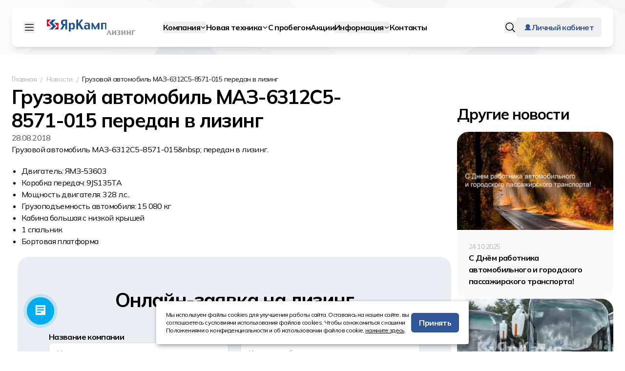

--- FILE ---
content_type: text/html; charset=UTF-8
request_url: https://yarkamp-leasing.ru/info/news/gruzovoy-avtomobil-maz-6312s5-8571-015-peredan-v-lizing/
body_size: 15038
content:
<!doctype html >
<html lang="ru">
<head>
    <meta charset="utf-8">
    <meta property="og:type" content="website" inertia>
<meta property="og:url" content="https://yarkamp-leasing.ru/info/news/gruzovoy-avtomobil-maz-6312s5-8571-015-peredan-v-lizing/" inertia>
<link rel="canonical" href="https://yarkamp-leasing.ru/info/news/gruzovoy-avtomobil-maz-6312s5-8571-015-peredan-v-lizing/" inertia>
<meta name="description" content="Грузовой автомобиль МАЗ-6312С5-8571-015  передан в лизинг. Информация от лизинговой компании «ЯрКамп-Лизинг»" inertia>
<meta name="keywords" content="лизинг, яркамп лизинг, лизинг, лизинговая компания, лизинг в ярославле, лизинг в москве, транспортная лизинговая компания, финансовая аренда" inertia>
<meta property="og:description" content="Грузовой автомобиль МАЗ-6312С5-8571-015  передан в лизинг. Информация от лизинговой компании «ЯрКамп-Лизинг»" inertia>
<meta property="og:title" content="Грузовой автомобиль МАЗ-6312С5-8571-015  передан в лизинг - «ЯрКамп-Лизинг»" inertia>
<title inertia>
      Грузовой автомобиль МАЗ-6312С5-8571-015  передан в лизинг - «ЯрКамп-Лизинг»
    </title>    <meta name="viewport" content="width=device-width, initial-scale=1">
    <link rel="preconnect" href="https://fonts.googleapis.com">
    <link rel="preconnect" href="https://fonts.gstatic.com" crossorigin>
    <link rel="apple-touch-icon" sizes="180x180" href="https://yarkamp-leasing.ru/favicon/logo_c_180.png">
    <link rel="icon" type="image/png" sizes="32x32" href="https://yarkamp-leasing.ru/favicon/logo_c_32.png">
    <link rel="icon" type="image/png" sizes="16x16" href="https://yarkamp-leasing.ru/favicon/logo_c_16.png">
    <link
        href="https://fonts.googleapis.com/css2?family=Inter:ital,opsz,wght@0,14..32,100..900;1,14..32,100..900&family=Mulish:ital,wght@0,200..1000;1,200..1000&family=Open+Sans:ital,wght@0,300..800;1,300..800&display=swap"
        rel="stylesheet">
    <link href="https://yarkamp-leasing.ru/css/leasing.css" rel="stylesheet"/>
    <link rel="preload" as="style" href="https://yarkamp-leasing.ru/build/assets/app-C-Q0IDMO.css" /><link rel="modulepreload" href="https://yarkamp-leasing.ru/build/assets/app-GU3UDJ2a.js" /><link rel="stylesheet" href="https://yarkamp-leasing.ru/build/assets/app-C-Q0IDMO.css" /><script type="module" src="https://yarkamp-leasing.ru/build/assets/app-GU3UDJ2a.js"></script>    <script>
    (function (w, d, u) {
        var s = d.createElement('script');
        s.async = true;
        s.src = u + '?' + (Date.now() / 60000 | 0);
        var h = d.getElementsByTagName('script')[0];
        h.parentNode.insertBefore(s, h);
    })(window, document, 'https://cdn-ru.bitrix24.ru/b1077765/crm/site_button/loader_16_l4xul6.js');
</script>
<!-- Yandex.Metrika counter -->
<script type="text/javascript">
    (function (m, e, t, r, i, k, a) {
        m[i] = m[i] || function () {
            (m[i].a = m[i].a || []).push(arguments)
        };
        m[i].l = 1 * new Date();
        for (var j = 0; j < document.scripts.length; j++) {
            if (document.scripts[j].src === r) {
                return;
            }
        }
        k = e.createElement(t), a = e.getElementsByTagName(t)[0], k.async = 1, k.src = r, a.parentNode.insertBefore(k, a)
    })
    (window, document, "script", "https://mc.yandex.ru/metrika/tag.js", "ym");

    ym(21346528, "init", {
        clickmap: true,
        trackLinks: true,
        accurateTrackBounce: true,
        webvisor: true
    });
</script>
<noscript>
    <div><img src="https://mc.yandex.ru/watch/21346528" style="position:absolute; left:-9999px;" alt=""/></div>
</noscript>
<!-- /Yandex.Metrika counter -->
</head>
<body>
<div id="app" data-page="{&quot;component&quot;:&quot;News/Index&quot;,&quot;props&quot;:{&quot;errors&quot;:{},&quot;url&quot;:&quot;https://yarkamp-leasing.ru/info/news/gruzovoy-avtomobil-maz-6312s5-8571-015-peredan-v-lizing/&quot;,&quot;canonical&quot;:&quot;https://yarkamp-leasing.ru/info/news/gruzovoy-avtomobil-maz-6312s5-8571-015-peredan-v-lizing/&quot;,&quot;meta&quot;:[],&quot;supportPhone&quot;:&quot;8 800 100-88-85&quot;,&quot;default&quot;:{&quot;leasingConfig&quot;:{&quot;term&quot;:60,&quot;advance&quot;:15}},&quot;branches&quot;:[{&quot;id&quot;:1,&quot;name&quot;:&quot;Центральный офис - Ярославская область&quot;,&quot;slug&quot;:&quot;centralnyi-ofis-iaroslavskaia-oblast&quot;,&quot;city&quot;:&quot;Ярославль&quot;,&quot;address&quot;:&quot;150521, Ярославская обл., Ярославский район, пос. Щедрино, ул. Московская, стр. 6А, офис 307&quot;,&quot;phone&quot;:&quot;8 (4852) 58-22-23, 8 (800) 100-88-85&quot;,&quot;image&quot;:{&quot;preview&quot;:&quot;https://yarkamp-leasing.ru/storage/media/1561/conversions/8cd9558115d4adb5880086a4a27bc90bf2f7046b-preview.webp&quot;,&quot;preview_mobile&quot;:&quot;https://yarkamp-leasing.ru/storage/media/1561/conversions/8cd9558115d4adb5880086a4a27bc90bf2f7046b-preview_mobile.webp&quot;},&quot;metro&quot;:[],&quot;work_time&quot;:[&quot;Пн. - Чт. 8.30 - 17.30&quot;,&quot;Пт. 8.30 - 17.00&quot;],&quot;lat&quot;:57.557343,&quot;lng&quot;:39.821529,&quot;email&quot;:null},{&quot;id&quot;:2,&quot;name&quot;:&quot;Москва&quot;,&quot;slug&quot;:&quot;moscow&quot;,&quot;city&quot;:&quot;Москва&quot;,&quot;address&quot;:&quot;Москва, Варшавское шоссе, д. 141, стр. 80&quot;,&quot;phone&quot;:&quot;8 (495) 108-69-24&quot;,&quot;image&quot;:{&quot;preview&quot;:&quot;https://yarkamp-leasing.ru/storage/media/1560/conversions/83e8cef8d84f02139290f90f29c0338ee7b4c246-preview.webp&quot;,&quot;preview_mobile&quot;:&quot;https://yarkamp-leasing.ru/storage/media/1560/conversions/83e8cef8d84f02139290f90f29c0338ee7b4c246-preview_mobile.webp&quot;},&quot;metro&quot;:[&quot;Аннино&quot;],&quot;work_time&quot;:[&quot;Пн. - Чт. 8.30 - 17.30&quot;,&quot;Пт. 8.30 - 17.00&quot;],&quot;lat&quot;:55.588868,&quot;lng&quot;:37.606,&quot;email&quot;:&quot;123@123.com&quot;},{&quot;id&quot;:4,&quot;name&quot;:&quot;Кострома&quot;,&quot;slug&quot;:&quot;kostroma&quot;,&quot;city&quot;:&quot;Кострома&quot;,&quot;address&quot;:&quot;г. Кострома, ул. Московская, д. 110&quot;,&quot;phone&quot;:&quot;8 (800) 100-88-85&quot;,&quot;image&quot;:{&quot;preview&quot;:&quot;https://yarkamp-leasing.ru/storage/media/3733/conversions/b097799516cbb1b6c63258c7dac1909387f0f201-preview.webp&quot;,&quot;preview_mobile&quot;:&quot;https://yarkamp-leasing.ru/storage/media/3733/conversions/b097799516cbb1b6c63258c7dac1909387f0f201-preview_mobile.webp&quot;},&quot;metro&quot;:[],&quot;work_time&quot;:[&quot;Пн. - Чт. 8.30 - 17.30&quot;,&quot;Пт. 8.30 - 17.00&quot;],&quot;lat&quot;:57.742318,&quot;lng&quot;:40.853708,&quot;email&quot;:null},{&quot;id&quot;:5,&quot;name&quot;:&quot;Краснодар&quot;,&quot;slug&quot;:&quot;krasnodar&quot;,&quot;city&quot;:&quot;Краснодар&quot;,&quot;address&quot;:&quot;Краснодарский край, г. Краснодар, Кубанская наб., д. 274, оф. 32&quot;,&quot;phone&quot;:&quot;8 (861) 245-75-75&quot;,&quot;image&quot;:{&quot;preview&quot;:&quot;https://yarkamp-leasing.ru/storage/media/1564/conversions/cc35ef758e990454372e91d81548d9f4e581f6d7-preview.webp&quot;,&quot;preview_mobile&quot;:&quot;https://yarkamp-leasing.ru/storage/media/1564/conversions/cc35ef758e990454372e91d81548d9f4e581f6d7-preview_mobile.webp&quot;},&quot;metro&quot;:[],&quot;work_time&quot;:[&quot;Пн. - Чт. 8.30 - 17.30&quot;,&quot;Пт. 8.30 - 17.00&quot;],&quot;lat&quot;:45.037287,&quot;lng&quot;:38.956073,&quot;email&quot;:null},{&quot;id&quot;:8,&quot;name&quot;:&quot;Другой город&quot;,&quot;slug&quot;:&quot;drugoy-gorod&quot;,&quot;city&quot;:&quot;Другой город&quot;,&quot;address&quot;:&quot;Работаем по всей территории России&quot;,&quot;phone&quot;:&quot;8 (800) 100-88-85&quot;,&quot;image&quot;:{&quot;preview&quot;:&quot;https://yarkamp-leasing.ru/storage/media/3711/conversions/07962e32beac4da179b30c06f1c1e71bd220f782-preview.webp&quot;,&quot;preview_mobile&quot;:&quot;https://yarkamp-leasing.ru/storage/media/3711/conversions/07962e32beac4da179b30c06f1c1e71bd220f782-preview_mobile.webp&quot;},&quot;metro&quot;:[],&quot;work_time&quot;:[&quot;Пн. - Чт. 8.30 - 17.30&quot;,&quot;Пт. 8.30 - 17.00&quot;],&quot;lat&quot;:null,&quot;lng&quot;:null,&quot;email&quot;:null}],&quot;menu&quot;:{&quot;header&quot;:{&quot;slug&quot;:&quot;header&quot;,&quot;link_class&quot;:null,&quot;elements&quot;:[{&quot;id&quot;:1,&quot;url&quot;:&quot;https://yarkamp-leasing.ru/company/&quot;,&quot;title&quot;:&quot;Компания&quot;,&quot;new_tab&quot;:0,&quot;child&quot;:[{&quot;id&quot;:12,&quot;url&quot;:&quot;https://yarkamp-leasing.ru/company/&quot;,&quot;title&quot;:&quot;О нас&quot;,&quot;new_tab&quot;:0},{&quot;id&quot;:49,&quot;url&quot;:&quot;https://yarkamp-leasing.ru/company/staff/&quot;,&quot;title&quot;:&quot;Сотрудники&quot;,&quot;new_tab&quot;:0},{&quot;id&quot;:4,&quot;url&quot;:&quot;https://yarkamp-leasing.ru/company/vacancy/&quot;,&quot;title&quot;:&quot;Вакансии&quot;,&quot;new_tab&quot;:0},{&quot;id&quot;:6,&quot;url&quot;:&quot;https://yarkamp-leasing.ru/company/investors/&quot;,&quot;title&quot;:&quot;Инвесторам&quot;,&quot;new_tab&quot;:0}]},{&quot;id&quot;:7,&quot;url&quot;:&quot;https://yarkamp-leasing.ru/leasing/&quot;,&quot;title&quot;:&quot;Новая техника&quot;,&quot;new_tab&quot;:0,&quot;child&quot;:[]},{&quot;id&quot;:8,&quot;url&quot;:&quot;https://yarkamp-leasing.ru/product/&quot;,&quot;title&quot;:&quot;С пробегом&quot;,&quot;new_tab&quot;:0,&quot;child&quot;:[]},{&quot;id&quot;:9,&quot;url&quot;:&quot;https://yarkamp-leasing.ru/info/sales/&quot;,&quot;title&quot;:&quot;Акции&quot;,&quot;new_tab&quot;:0,&quot;child&quot;:[]},{&quot;id&quot;:10,&quot;url&quot;:&quot;https://yarkamp-leasing.ru/info/sales/&quot;,&quot;title&quot;:&quot;Информация&quot;,&quot;new_tab&quot;:0,&quot;child&quot;:[{&quot;id&quot;:11,&quot;url&quot;:&quot;https://yarkamp-leasing.ru/info/news/&quot;,&quot;title&quot;:&quot;Новости&quot;,&quot;new_tab&quot;:0},{&quot;id&quot;:14,&quot;url&quot;:&quot;https://yarkamp-leasing.ru/info/articles/&quot;,&quot;title&quot;:&quot;Статьи&quot;,&quot;new_tab&quot;:0}]},{&quot;id&quot;:13,&quot;url&quot;:&quot;https://yarkamp-leasing.ru/contacts/&quot;,&quot;title&quot;:&quot;Контакты&quot;,&quot;new_tab&quot;:0,&quot;child&quot;:[]}]},&quot;footer&quot;:{&quot;slug&quot;:&quot;footer&quot;,&quot;link_class&quot;:null,&quot;elements&quot;:[{&quot;id&quot;:15,&quot;url&quot;:&quot;https://yarkamp-leasing.ru/company/&quot;,&quot;title&quot;:&quot;Компания&quot;,&quot;new_tab&quot;:0,&quot;child&quot;:[{&quot;id&quot;:16,&quot;url&quot;:&quot;https://yarkamp-leasing.ru/company/&quot;,&quot;title&quot;:&quot;О компании&quot;,&quot;new_tab&quot;:0},{&quot;id&quot;:52,&quot;url&quot;:&quot;https://yarkamp-leasing.ru/company/staff/&quot;,&quot;title&quot;:&quot;Сотрудники&quot;,&quot;new_tab&quot;:0},{&quot;id&quot;:18,&quot;url&quot;:&quot;https://yarkamp-leasing.ru/company/vacancy/&quot;,&quot;title&quot;:&quot;Вакансии&quot;,&quot;new_tab&quot;:0},{&quot;id&quot;:28,&quot;url&quot;:&quot;https://yarkamp-leasing.ru/company/investors/&quot;,&quot;title&quot;:&quot;Инвесторам&quot;,&quot;new_tab&quot;:0},{&quot;id&quot;:29,&quot;url&quot;:&quot;https://yarkamp-leasing.ru/company/requisites/&quot;,&quot;title&quot;:&quot;Реквизиты&quot;,&quot;new_tab&quot;:0}]},{&quot;id&quot;:19,&quot;url&quot;:&quot;https://yarkamp-leasing.ru/leasing/&quot;,&quot;title&quot;:&quot;Каталог&quot;,&quot;new_tab&quot;:0,&quot;child&quot;:[{&quot;id&quot;:20,&quot;url&quot;:&quot;https://yarkamp-leasing.ru/product/&quot;,&quot;title&quot;:&quot;Техника с пробегом&quot;,&quot;new_tab&quot;:0},{&quot;id&quot;:21,&quot;url&quot;:&quot;/leasing/avtobusy/&quot;,&quot;title&quot;:&quot;Автобусы&quot;,&quot;new_tab&quot;:0},{&quot;id&quot;:30,&quot;url&quot;:&quot;/leasing/trucks/&quot;,&quot;title&quot;:&quot;Грузовая техника&quot;,&quot;new_tab&quot;:0},{&quot;id&quot;:31,&quot;url&quot;:&quot;/leasing/legkie-kommerceskie-avtomobili/&quot;,&quot;title&quot;:&quot;Коммерческие автомобили&quot;,&quot;new_tab&quot;:0},{&quot;id&quot;:32,&quot;url&quot;:&quot;/leasing/special-purpose-trucks/&quot;,&quot;title&quot;:&quot;Спецтехника&quot;,&quot;new_tab&quot;:0}]},{&quot;id&quot;:33,&quot;url&quot;:&quot;https://yarkamp-leasing.ru/info/news/&quot;,&quot;title&quot;:&quot;Информация&quot;,&quot;new_tab&quot;:0,&quot;child&quot;:[{&quot;id&quot;:34,&quot;url&quot;:&quot;https://yarkamp-leasing.ru/info/news/&quot;,&quot;title&quot;:&quot;Новости&quot;,&quot;new_tab&quot;:0},{&quot;id&quot;:35,&quot;url&quot;:&quot;https://yarkamp-leasing.ru/info/sales/&quot;,&quot;title&quot;:&quot;Акции&quot;,&quot;new_tab&quot;:0},{&quot;id&quot;:36,&quot;url&quot;:&quot;https://yarkamp-leasing.ru/info/articles/&quot;,&quot;title&quot;:&quot;Статьи&quot;,&quot;new_tab&quot;:0}]}]},&quot;fullscreen&quot;:{&quot;slug&quot;:&quot;fullscreen&quot;,&quot;link_class&quot;:null,&quot;elements&quot;:[{&quot;id&quot;:22,&quot;url&quot;:&quot;https://yarkamp-leasing.ru/company/&quot;,&quot;title&quot;:&quot;Компания&quot;,&quot;new_tab&quot;:0,&quot;child&quot;:[{&quot;id&quot;:23,&quot;url&quot;:&quot;https://yarkamp-leasing.ru/company/&quot;,&quot;title&quot;:&quot;О компании&quot;,&quot;new_tab&quot;:0},{&quot;id&quot;:51,&quot;url&quot;:&quot;https://yarkamp-leasing.ru/company/staff/&quot;,&quot;title&quot;:&quot;Сотрудники&quot;,&quot;new_tab&quot;:0},{&quot;id&quot;:38,&quot;url&quot;:&quot;https://yarkamp-leasing.ru/company/vacancy/&quot;,&quot;title&quot;:&quot;Вакансии&quot;,&quot;new_tab&quot;:0},{&quot;id&quot;:39,&quot;url&quot;:&quot;https://yarkamp-leasing.ru/company/investors/&quot;,&quot;title&quot;:&quot;Инвесторам&quot;,&quot;new_tab&quot;:0}]},{&quot;id&quot;:26,&quot;url&quot;:&quot;https://yarkamp-leasing.ru/leasing/&quot;,&quot;title&quot;:&quot;Каталог&quot;,&quot;new_tab&quot;:0,&quot;child&quot;:[{&quot;id&quot;:40,&quot;url&quot;:&quot;https://yarkamp-leasing.ru/leasing/&quot;,&quot;title&quot;:&quot;Новая техника&quot;,&quot;new_tab&quot;:0},{&quot;id&quot;:27,&quot;url&quot;:&quot;https://yarkamp-leasing.ru/product/&quot;,&quot;title&quot;:&quot;Техника с пробегом&quot;,&quot;new_tab&quot;:0}]},{&quot;id&quot;:41,&quot;url&quot;:&quot;https://yarkamp-leasing.ru/info/news/&quot;,&quot;title&quot;:&quot;Информация&quot;,&quot;new_tab&quot;:0,&quot;child&quot;:[{&quot;id&quot;:42,&quot;url&quot;:&quot;https://yarkamp-leasing.ru/info/news/&quot;,&quot;title&quot;:&quot;Новости&quot;,&quot;new_tab&quot;:0},{&quot;id&quot;:43,&quot;url&quot;:&quot;https://yarkamp-leasing.ru/info/sales/&quot;,&quot;title&quot;:&quot;Акции&quot;,&quot;new_tab&quot;:0},{&quot;id&quot;:44,&quot;url&quot;:&quot;https://yarkamp-leasing.ru/info/articles/&quot;,&quot;title&quot;:&quot;Статьи&quot;,&quot;new_tab&quot;:0}]}]}},&quot;catalogCategories&quot;:[{&quot;id&quot;:2,&quot;name&quot;:&quot;Автобусы&quot;,&quot;slug&quot;:&quot;buses&quot;,&quot;image&quot;:&quot;https://yarkamp-leasing.ru/storage/SXJeMaZCl2DNBmZ3tz83R1foIG8Exee0AXFngTFk.png&quot;,&quot;child&quot;:[{&quot;id&quot;:3,&quot;name&quot;:&quot;YUTONG&quot;,&quot;slug&quot;:&quot;yutong&quot;,&quot;image&quot;:&quot;https://yarkamp-leasing.ru/storage/&quot;},{&quot;id&quot;:6,&quot;name&quot;:&quot;ПАЗ&quot;,&quot;slug&quot;:&quot;leasing-paz&quot;,&quot;image&quot;:&quot;https://yarkamp-leasing.ru/storage/&quot;},{&quot;id&quot;:7,&quot;name&quot;:&quot;МАЗ&quot;,&quot;slug&quot;:&quot;leasing-maz-buses&quot;,&quot;image&quot;:&quot;https://yarkamp-leasing.ru/storage/&quot;},{&quot;id&quot;:8,&quot;name&quot;:&quot;ЛиАЗ&quot;,&quot;slug&quot;:&quot;leasing-liaz&quot;,&quot;image&quot;:&quot;https://yarkamp-leasing.ru/storage/&quot;},{&quot;id&quot;:9,&quot;name&quot;:&quot;КАвЗ&quot;,&quot;slug&quot;:&quot;leasing-kavz&quot;,&quot;image&quot;:&quot;https://yarkamp-leasing.ru/storage/&quot;},{&quot;id&quot;:10,&quot;name&quot;:&quot;HYUNDAI&quot;,&quot;slug&quot;:&quot;leasing-hyundai&quot;,&quot;image&quot;:&quot;https://yarkamp-leasing.ru/storage/&quot;},{&quot;id&quot;:11,&quot;name&quot;:&quot;MAN&quot;,&quot;slug&quot;:&quot;leasing-man&quot;,&quot;image&quot;:&quot;https://yarkamp-leasing.ru/storage/&quot;},{&quot;id&quot;:12,&quot;name&quot;:&quot;NEOPLAN&quot;,&quot;slug&quot;:&quot;leasing-neoplan&quot;,&quot;image&quot;:&quot;https://yarkamp-leasing.ru/storage/&quot;},{&quot;id&quot;:13,&quot;name&quot;:&quot;НЕФАЗ&quot;,&quot;slug&quot;:&quot;leasing-nefaz&quot;,&quot;image&quot;:&quot;https://yarkamp-leasing.ru/storage/&quot;}]},{&quot;id&quot;:4,&quot;name&quot;:&quot;Грузовые автомобили&quot;,&quot;slug&quot;:&quot;trucks&quot;,&quot;image&quot;:&quot;https://yarkamp-leasing.ru/storage/84acXNC4asgM7w5vgplCiOxeB8Ogguyjm5NyhIIr.png&quot;,&quot;child&quot;:[{&quot;id&quot;:14,&quot;name&quot;:&quot;FOTON&quot;,&quot;slug&quot;:&quot;foton&quot;,&quot;image&quot;:&quot;https://yarkamp-leasing.ru/storage/&quot;},{&quot;id&quot;:15,&quot;name&quot;:&quot;DONGFENG&quot;,&quot;slug&quot;:&quot;dongfeng&quot;,&quot;image&quot;:&quot;https://yarkamp-leasing.ru/storage/&quot;},{&quot;id&quot;:16,&quot;name&quot;:&quot;BEIBEN&quot;,&quot;slug&quot;:&quot;beiben&quot;,&quot;image&quot;:&quot;https://yarkamp-leasing.ru/storage/&quot;},{&quot;id&quot;:17,&quot;name&quot;:&quot;SITRAK&quot;,&quot;slug&quot;:&quot;sitrak&quot;,&quot;image&quot;:&quot;https://yarkamp-leasing.ru/storage/&quot;},{&quot;id&quot;:18,&quot;name&quot;:&quot;HOWO&quot;,&quot;slug&quot;:&quot;samosvaly-howo&quot;,&quot;image&quot;:&quot;https://yarkamp-leasing.ru/storage/&quot;},{&quot;id&quot;:19,&quot;name&quot;:&quot;КАМАЗ&quot;,&quot;slug&quot;:&quot;leasing-kamaz&quot;,&quot;image&quot;:&quot;https://yarkamp-leasing.ru/storage/&quot;},{&quot;id&quot;:20,&quot;name&quot;:&quot;МАЗ&quot;,&quot;slug&quot;:&quot;maz&quot;,&quot;image&quot;:&quot;https://yarkamp-leasing.ru/storage/&quot;},{&quot;id&quot;:21,&quot;name&quot;:&quot;HYUNDAI&quot;,&quot;slug&quot;:&quot;leasing-trucks-hyundai&quot;,&quot;image&quot;:&quot;https://yarkamp-leasing.ru/storage/&quot;},{&quot;id&quot;:22,&quot;name&quot;:&quot;ISUZU&quot;,&quot;slug&quot;:&quot;leasing-isuzu&quot;,&quot;image&quot;:&quot;https://yarkamp-leasing.ru/storage/&quot;},{&quot;id&quot;:24,&quot;name&quot;:&quot;MAN&quot;,&quot;slug&quot;:&quot;leasing-trucks-man&quot;,&quot;image&quot;:&quot;https://yarkamp-leasing.ru/storage/&quot;},{&quot;id&quot;:25,&quot;name&quot;:&quot;Китайские грузовики&quot;,&quot;slug&quot;:&quot;kitajskie-gruzoviki&quot;,&quot;image&quot;:&quot;https://yarkamp-leasing.ru/storage/&quot;},{&quot;id&quot;:26,&quot;name&quot;:&quot;Самосвалы&quot;,&quot;slug&quot;:&quot;tipper-truck-leasing&quot;,&quot;image&quot;:&quot;https://yarkamp-leasing.ru/storage/&quot;},{&quot;id&quot;:27,&quot;name&quot;:&quot;Седельные тягачи&quot;,&quot;slug&quot;:&quot;sedelnye-tyagachi&quot;,&quot;image&quot;:&quot;https://yarkamp-leasing.ru/storage/&quot;}]},{&quot;id&quot;:28,&quot;name&quot;:&quot;Легкие коммерческие автомобили&quot;,&quot;slug&quot;:&quot;lcv&quot;,&quot;image&quot;:&quot;https://yarkamp-leasing.ru/storage/TALbTZcEFY2QkRVSypiiXbBM7v3VGUMsD1uH7D3A.png&quot;,&quot;child&quot;:[{&quot;id&quot;:29,&quot;name&quot;:&quot;Автобусы Газ&quot;,&quot;slug&quot;:&quot;gaz-buses&quot;,&quot;image&quot;:&quot;https://yarkamp-leasing.ru/storage/&quot;},{&quot;id&quot;:30,&quot;name&quot;:&quot;Грузовые Газ&quot;,&quot;slug&quot;:&quot;leasing-gazel&quot;,&quot;image&quot;:&quot;https://yarkamp-leasing.ru/storage/&quot;},{&quot;id&quot;:31,&quot;name&quot;:&quot;Микроавтобусы Газ&quot;,&quot;slug&quot;:&quot;mikroavtobusy-v-lizing&quot;,&quot;image&quot;:&quot;https://yarkamp-leasing.ru/storage/&quot;},{&quot;id&quot;:32,&quot;name&quot;:&quot;Спецтехника Газ&quot;,&quot;slug&quot;:&quot;leasing-gaz-special&quot;,&quot;image&quot;:&quot;https://yarkamp-leasing.ru/storage/&quot;}]},{&quot;id&quot;:33,&quot;name&quot;:&quot;Спецтехника&quot;,&quot;slug&quot;:&quot;special-purpose-trucks&quot;,&quot;image&quot;:&quot;https://yarkamp-leasing.ru/storage/FGdAWL7BY5uiiz9ZymdN4862k4bxjskih4HphQNQ.png&quot;,&quot;child&quot;:[{&quot;id&quot;:34,&quot;name&quot;:&quot;WEHEAVY&quot;,&quot;slug&quot;:&quot;weheavy&quot;,&quot;image&quot;:&quot;https://yarkamp-leasing.ru/storage/&quot;},{&quot;id&quot;:35,&quot;name&quot;:&quot;LOVOL&quot;,&quot;slug&quot;:&quot;lovol&quot;,&quot;image&quot;:&quot;https://yarkamp-leasing.ru/storage/&quot;},{&quot;id&quot;:36,&quot;name&quot;:&quot;МТЗ&quot;,&quot;slug&quot;:&quot;traktory-mtz&quot;,&quot;image&quot;:&quot;https://yarkamp-leasing.ru/storage/&quot;},{&quot;id&quot;:37,&quot;name&quot;:&quot;POLAR BADGER&quot;,&quot;slug&quot;:&quot;polar-badger&quot;,&quot;image&quot;:&quot;https://yarkamp-leasing.ru/storage/&quot;},{&quot;id&quot;:38,&quot;name&quot;:&quot;Аварийно-спасательная техника&quot;,&quot;slug&quot;:&quot;avariyno-spasatelnaya-tekhnika&quot;,&quot;image&quot;:&quot;https://yarkamp-leasing.ru/storage/&quot;},{&quot;id&quot;:40,&quot;name&quot;:&quot;Дорожная и землеройная техника&quot;,&quot;slug&quot;:&quot;dorozhnaya-i-zemleroynaya-tekhnika&quot;,&quot;image&quot;:&quot;https://yarkamp-leasing.ru/storage/&quot;},{&quot;id&quot;:43,&quot;name&quot;:&quot;Коммунальная техника&quot;,&quot;slug&quot;:&quot;kommunalnaya-tekhnika&quot;,&quot;image&quot;:&quot;https://yarkamp-leasing.ru/storage/&quot;},{&quot;id&quot;:44,&quot;name&quot;:&quot;Лесозаготовительная техника&quot;,&quot;slug&quot;:&quot;lesozagotovitelnaya-tekhnika&quot;,&quot;image&quot;:&quot;https://yarkamp-leasing.ru/storage/&quot;},{&quot;id&quot;:45,&quot;name&quot;:&quot;Подъемная техника&quot;,&quot;slug&quot;:&quot;podemnaya-tekhnika&quot;,&quot;image&quot;:&quot;https://yarkamp-leasing.ru/storage/&quot;},{&quot;id&quot;:46,&quot;name&quot;:&quot;Сельскохозяйственная техника&quot;,&quot;slug&quot;:&quot;selskokhozyaystvennaya-tekhnika&quot;,&quot;image&quot;:&quot;https://yarkamp-leasing.ru/storage/&quot;},{&quot;id&quot;:47,&quot;name&quot;:&quot;Строительная техника&quot;,&quot;slug&quot;:&quot;stroitelnaya-tekhnika&quot;,&quot;image&quot;:&quot;https://yarkamp-leasing.ru/storage/&quot;},{&quot;id&quot;:48,&quot;name&quot;:&quot;HYUNDAI&quot;,&quot;slug&quot;:&quot;leasing-hyundai-special&quot;,&quot;image&quot;:&quot;https://yarkamp-leasing.ru/storage/&quot;},{&quot;id&quot;:49,&quot;name&quot;:&quot;ISUZU&quot;,&quot;slug&quot;:&quot;leasing-isuzu-special&quot;,&quot;image&quot;:&quot;https://yarkamp-leasing.ru/storage/&quot;},{&quot;id&quot;:50,&quot;name&quot;:&quot;КАМАЗ&quot;,&quot;slug&quot;:&quot;leasing-kamaz-special&quot;,&quot;image&quot;:&quot;https://yarkamp-leasing.ru/storage/&quot;},{&quot;id&quot;:51,&quot;name&quot;:&quot;МАЗ&quot;,&quot;slug&quot;:&quot;leasing-maz-special&quot;,&quot;image&quot;:&quot;https://yarkamp-leasing.ru/storage/&quot;}]},{&quot;id&quot;:52,&quot;name&quot;:&quot;Легковые автомобили&quot;,&quot;slug&quot;:&quot;legkovye-avtomobili&quot;,&quot;image&quot;:&quot;https://yarkamp-leasing.ru/storage/H5zbE2QnkNyojUELggVAOpu20XhbEeGT6WJOTVe5.png&quot;,&quot;child&quot;:[{&quot;id&quot;:70,&quot;name&quot;:&quot;LADA&quot;,&quot;slug&quot;:&quot;lada&quot;,&quot;image&quot;:&quot;https://yarkamp-leasing.ru/storage/&quot;},{&quot;id&quot;:74,&quot;name&quot;:&quot;HAVAL&quot;,&quot;slug&quot;:&quot;haval&quot;,&quot;image&quot;:&quot;https://yarkamp-leasing.ru/storage/&quot;},{&quot;id&quot;:79,&quot;name&quot;:&quot;CHERY&quot;,&quot;slug&quot;:&quot;chery&quot;,&quot;image&quot;:&quot;https://yarkamp-leasing.ru/storage/&quot;},{&quot;id&quot;:86,&quot;name&quot;:&quot;GEELY&quot;,&quot;slug&quot;:&quot;GEELY&quot;,&quot;image&quot;:&quot;https://yarkamp-leasing.ru/storage/&quot;},{&quot;id&quot;:92,&quot;name&quot;:&quot;CHANGAN&quot;,&quot;slug&quot;:&quot;CHANGAN&quot;,&quot;image&quot;:&quot;https://yarkamp-leasing.ru/storage/&quot;},{&quot;id&quot;:99,&quot;name&quot;:&quot;OMODA&quot;,&quot;slug&quot;:&quot;OMODA&quot;,&quot;image&quot;:&quot;https://yarkamp-leasing.ru/storage/&quot;},{&quot;id&quot;:102,&quot;name&quot;:&quot;EXEED&quot;,&quot;slug&quot;:&quot;Exeed&quot;,&quot;image&quot;:&quot;https://yarkamp-leasing.ru/storage/&quot;},{&quot;id&quot;:107,&quot;name&quot;:&quot;JETOUR&quot;,&quot;slug&quot;:&quot;jetour&quot;,&quot;image&quot;:&quot;https://yarkamp-leasing.ru/storage/&quot;},{&quot;id&quot;:114,&quot;name&quot;:&quot;BELGEE&quot;,&quot;slug&quot;:&quot;belgee&quot;,&quot;image&quot;:&quot;https://yarkamp-leasing.ru/storage/&quot;},{&quot;id&quot;:117,&quot;name&quot;:&quot;TANK&quot;,&quot;slug&quot;:&quot;tank&quot;,&quot;image&quot;:&quot;https://yarkamp-leasing.ru/storage/&quot;},{&quot;id&quot;:122,&quot;name&quot;:&quot;LIXIANG&quot;,&quot;slug&quot;:&quot;lixiang&quot;,&quot;image&quot;:&quot;https://yarkamp-leasing.ru/storage/&quot;},{&quot;id&quot;:127,&quot;name&quot;:&quot;МОСКВИЧ&quot;,&quot;slug&quot;:&quot;moskvic&quot;,&quot;image&quot;:&quot;https://yarkamp-leasing.ru/storage/&quot;},{&quot;id&quot;:131,&quot;name&quot;:&quot;JAC&quot;,&quot;slug&quot;:&quot;jac&quot;,&quot;image&quot;:&quot;https://yarkamp-leasing.ru/storage/&quot;},{&quot;id&quot;:137,&quot;name&quot;:&quot;GAC&quot;,&quot;slug&quot;:&quot;gac&quot;,&quot;image&quot;:&quot;https://yarkamp-leasing.ru/storage/&quot;}]}],&quot;staticBlocks&quot;:{&quot;AgreementAds&quot;:&quot;&lt;template&gt;\r\n&lt;div\r\n                class=\&quot;text-body-xs tracking-xs\&quot;\r\n              &gt;\r\n                Нажимая кнопку «Отправить», я ознакомлен и подтверждаю свое &lt;a\r\n                  href=\&quot;/licenses-advertising/\&quot;\r\n                  target=\&quot;_blank\&quot;\r\n                  class=\&quot;text-primary\&quot;\r\n                &gt;\r\n                  согласие\r\n                  на получение рекламной\r\n                  информации\r\n                &lt;/a&gt; &lt;nobr&gt;от ООО «Транспортная лизинговая компания».&lt;/nobr&gt;\r\n              &lt;/div&gt;\r\n&lt;/template&gt;&quot;,&quot;AgreementData&quot;:&quot;&lt;template&gt;\r\n&lt;div class=\&quot;text-body-xs tracking-xs\&quot;&gt;\r\n                Нажимая кнопку «Отправить», я ознакомлен и подтверждаю своё &lt;a target=\&quot;_blank\&quot; href=\&quot;/licenses-personal-data/\&quot;&gt;&lt;span class=\&quot;text-primary\&quot;&gt;согласие на обработку моих персональных данных&lt;/span&gt;&lt;/a&gt;, в соответствии с Федеральным законом от 27.07.2006 года №152-ФЗ «О персональных данных», на условиях и для целей, определенных в &lt;span\r\n                  class=\&quot;text-primary\&quot;&gt;&lt;a target=\&quot;_blank\&quot; href=\&quot;/privacy-policy/\&quot;&gt;Политике обработки\r\n                  персональных\r\n                  данных &lt;nobr&gt;ООО «Транспортная лизинговая компания»&lt;/nobr&gt;&lt;/a&gt;&lt;/span&gt;.\r\n              &lt;/div&gt;\r\n&lt;/template&gt;&quot;,&quot;CookiePrivacy&quot;:&quot;&lt;script setup lang=\&quot;ts\&quot;&gt;\r\nconst emit = defineEmits([&#39;accepted&#39;]);\r\n&lt;/script&gt;\r\n\r\n&lt;template&gt;\r\n            &lt;p class=\&quot;text-xs\&quot;&gt;Мы используем файлы cookies для улучшения работы сайта. Оставаясь на нашем сайте, вы соглашаетесь с условиями\r\n            использования файлов cookies. Чтобы ознакомиться с нашими Положениями о конфиденциальности и об использовании\r\n            файлов cookie, &lt;a href=\&quot;https://yarkamp-leasing.ru/privacy-policy/\&quot; class=\&quot;underline\&quot; target=\&quot;_blank\&quot;&gt;нажмите здесь&lt;/a&gt;.&lt;/p&gt;\r\n            &lt;button class=\&quot;px-4 py-2 rounded-md btn-primary text-xs md:text-body-base tracking-base font-bold whitespace-nowrap cookie_accept\&quot; @click=\&quot;emit(&#39;accepted&#39;)\&quot;&gt;Принять&lt;/button&gt;\r\n&lt;/template&gt;&quot;,&quot;FooterCopyright&quot;:&quot;&lt;template&gt;\r\n&lt;div class=\&quot;flex flex-col gap-2 text-body-xs tracking-xs\&quot;&gt;\r\n          &lt;div&gt;© 2002-2025 ООО «Транспортная лизинговая компания»&lt;/div&gt;\r\n          &lt;div class=\&quot;text-shades-400 underline\&quot;&gt;\r\n            &lt;a href=\&quot;/privacy-policy/\&quot;&gt;Политика обработки персональных данных&lt;/a&gt;\r\n          &lt;/div&gt;\r\n        &lt;/div&gt;\r\n&lt;/template&gt;&quot;,&quot;FooterInfo&quot;:&quot;&lt;template&gt;\r\n&lt;div class=\&quot;text-body-xs tracking-xs text-shades-400 flex-1\&quot;&gt;\r\n        &lt;p&gt;Обращаем Ваше внимание на то, что вся информация, касающаяся лизинговых программ, носит информационный характер и не является публичной офертой в соответствии со ст. 437 Гражданского кодекса Российской Федерации.&lt;/p&gt;\r\n        &lt;br&gt;\r\n        &lt;p&gt;На стоимость договора лизинга влияет стоимость предмета лизинга, срок лизинга, размер авансового платежа, срок амортизации. В общую стоимость договора лизинга входят страховые премии (КАСКО, ОСАГО), имущественные налоги, доход лизингодателя, амортизация предмета лизинга, а также возмещение затрат лизингодателя: на приобретение и передачу предмета лизинга лизингополучателю, на привлечение заемных средств, на оказание других предусмотренных договором лизинга услуг. Для получения коммерческого предложения и подробной информации обращайтесь к сотрудникам Общества с ограниченной ответственностью «Транспортная лизинговая компания» (ОГРН 1027600838913, ИНН 7606041801). \r\n        &lt;/p&gt;\r\n      &lt;/div&gt;\r\n&lt;/template&gt;&quot;},&quot;entry&quot;:{&quot;id&quot;:364,&quot;title&quot;:&quot;Грузовой автомобиль МАЗ-6312С5-8571-015  передан в лизинг&quot;,&quot;image&quot;:{&quot;details&quot;:null,&quot;preview_mobile&quot;:null},&quot;content&quot;:&quot;&lt;p&gt;Грузовой автомобиль МАЗ-6312С5-8571-015&amp;amp;nbsp; передан в лизинг.&amp;nbsp;&lt;/p&gt;\r\n&lt;ul&gt;\r\n&lt;li&gt;Двигатель: ЯМЗ-53603&lt;/li&gt;\r\n&lt;li&gt;Коробка передач: 9JS135TA&lt;/li&gt;\r\n&lt;li&gt;Мощность двигателя: 328 л.с..&lt;/li&gt;\r\n&lt;li&gt;Грузоподъемность автомобиля: 15 080 кг&lt;/li&gt;\r\n&lt;li&gt;Кабина большая с низкой крышей&lt;/li&gt;\r\n&lt;li&gt;1 спальник&lt;/li&gt;\r\n&lt;li&gt;Бортовая платформа&lt;/li&gt;\r\n&lt;/ul&gt;&quot;,&quot;gallery&quot;:[],&quot;created_at&quot;:&quot;2018-08-28 15:51:00&quot;,&quot;updated_at&quot;:&quot;2025-04-10T12:35:25.000000Z&quot;},&quot;otherNews&quot;:[{&quot;id&quot;:659,&quot;title_card&quot;:&quot;С Днём работника автомобильного и городского пассажирского транспорта!&quot;,&quot;slug&quot;:&quot;s-dnyom-rabotnika-avtomobilnogo-i-gorodskogo-passazhirskogo-transporta&quot;,&quot;image&quot;:{&quot;slider&quot;:&quot;https://yarkamp-leasing.ru/storage/media/3677/conversions/7c8f2e3d09c55e31b4a76a3f3766ea7f5fe549a2-slider.webp&quot;,&quot;slider_mobile&quot;:&quot;https://yarkamp-leasing.ru/storage/media/3677/conversions/7c8f2e3d09c55e31b4a76a3f3766ea7f5fe549a2-slider_mobile.webp&quot;,&quot;preview&quot;:&quot;https://yarkamp-leasing.ru/storage/media/3677/conversions/7c8f2e3d09c55e31b4a76a3f3766ea7f5fe549a2-preview.webp&quot;,&quot;preview_mobile&quot;:&quot;https://yarkamp-leasing.ru/storage/media/3677/conversions/7c8f2e3d09c55e31b4a76a3f3766ea7f5fe549a2-preview_mobile.webp&quot;},&quot;created_at&quot;:&quot;2025-10-24 16:10:00&quot;,&quot;updated_at&quot;:&quot;2025-10-24T11:13:01.000000Z&quot;},{&quot;id&quot;:657,&quot;title_card&quot;:&quot;Автобус Yutong ZK6128H отгружен на правах финансовой аренды&quot;,&quot;slug&quot;:&quot;avtobus-yutong-zk6128-h-otgruzhen-na-pravah-finansovoy-arendy&quot;,&quot;image&quot;:{&quot;slider&quot;:&quot;https://yarkamp-leasing.ru/storage/media/3734/conversions/5d1e5edc339a3b32bf26d668baf620daee8e4e5e-slider.webp&quot;,&quot;slider_mobile&quot;:&quot;https://yarkamp-leasing.ru/storage/media/3734/conversions/5d1e5edc339a3b32bf26d668baf620daee8e4e5e-slider_mobile.webp&quot;,&quot;preview&quot;:&quot;https://yarkamp-leasing.ru/storage/media/3734/conversions/5d1e5edc339a3b32bf26d668baf620daee8e4e5e-preview.webp&quot;,&quot;preview_mobile&quot;:&quot;https://yarkamp-leasing.ru/storage/media/3734/conversions/5d1e5edc339a3b32bf26d668baf620daee8e4e5e-preview_mobile.webp&quot;},&quot;created_at&quot;:&quot;2025-06-24 10:20:00&quot;,&quot;updated_at&quot;:&quot;2025-11-11T14:18:59.000000Z&quot;},{&quot;id&quot;:654,&quot;title_card&quot;:&quot;Автомобиль Соболь NN ЦМФ A31S12 передан в лизинг&quot;,&quot;slug&quot;:&quot;avtomobil-sobol-nn-tsmf-a31s12-peredan-v-lizing&quot;,&quot;image&quot;:{&quot;slider&quot;:&quot;https://yarkamp-leasing.ru/storage/media/3468/conversions/04732d489310b4e19646c0fea5dc9902148d646c-slider.webp&quot;,&quot;slider_mobile&quot;:&quot;https://yarkamp-leasing.ru/storage/media/3468/conversions/04732d489310b4e19646c0fea5dc9902148d646c-slider_mobile.webp&quot;,&quot;preview&quot;:&quot;https://yarkamp-leasing.ru/storage/media/3468/conversions/04732d489310b4e19646c0fea5dc9902148d646c-preview.webp&quot;,&quot;preview_mobile&quot;:&quot;https://yarkamp-leasing.ru/storage/media/3468/conversions/04732d489310b4e19646c0fea5dc9902148d646c-preview_mobile.webp&quot;},&quot;created_at&quot;:&quot;2025-06-20 10:15:00&quot;,&quot;updated_at&quot;:&quot;2025-06-24T10:50:10.000000Z&quot;},{&quot;id&quot;:653,&quot;title_card&quot;:&quot;С Днем России!&quot;,&quot;slug&quot;:&quot;russia-day&quot;,&quot;image&quot;:{&quot;slider&quot;:&quot;https://yarkamp-leasing.ru/storage/media/3452/conversions/35f2e15b8852f1dc80b1cbc75d1ab2e169e4026f-slider.webp&quot;,&quot;slider_mobile&quot;:&quot;https://yarkamp-leasing.ru/storage/media/3452/conversions/35f2e15b8852f1dc80b1cbc75d1ab2e169e4026f-slider_mobile.webp&quot;,&quot;preview&quot;:&quot;https://yarkamp-leasing.ru/storage/media/3452/conversions/35f2e15b8852f1dc80b1cbc75d1ab2e169e4026f-preview.webp&quot;,&quot;preview_mobile&quot;:&quot;https://yarkamp-leasing.ru/storage/media/3452/conversions/35f2e15b8852f1dc80b1cbc75d1ab2e169e4026f-preview_mobile.webp&quot;},&quot;created_at&quot;:&quot;2025-06-11 12:15:00&quot;,&quot;updated_at&quot;:&quot;2025-06-11T12:14:33.000000Z&quot;},{&quot;id&quot;:656,&quot;title_card&quot;:&quot;Автомобиль LADA Largus Cross Enjoy отгружен на условиях финансовой аренды&quot;,&quot;slug&quot;:&quot;avtomobil-lada-largus-cross-enjoy-otgruzhen-na-usloviyah-finansovoy-arendy&quot;,&quot;image&quot;:{&quot;slider&quot;:&quot;https://yarkamp-leasing.ru/storage/media/3472/conversions/1ec9aaa56e560fe8803236150e56b911806359a4-slider.webp&quot;,&quot;slider_mobile&quot;:&quot;https://yarkamp-leasing.ru/storage/media/3472/conversions/1ec9aaa56e560fe8803236150e56b911806359a4-slider_mobile.webp&quot;,&quot;preview&quot;:&quot;https://yarkamp-leasing.ru/storage/media/3472/conversions/1ec9aaa56e560fe8803236150e56b911806359a4-preview.webp&quot;,&quot;preview_mobile&quot;:&quot;https://yarkamp-leasing.ru/storage/media/3472/conversions/1ec9aaa56e560fe8803236150e56b911806359a4-preview_mobile.webp&quot;},&quot;created_at&quot;:&quot;2025-05-30 15:34:00&quot;,&quot;updated_at&quot;:&quot;2025-06-25T13:03:09.000000Z&quot;}]},&quot;url&quot;:&quot;/info/news/gruzovoy-avtomobil-maz-6312s5-8571-015-peredan-v-lizing/&quot;,&quot;version&quot;:&quot;81b760752c14529e14dbfa773a3fcca2&quot;,&quot;clearHistory&quot;:false,&quot;encryptHistory&quot;:false}"><!--[--><!----><!----><!----><!----><!----><div id="cookie_note" data-v-8a271252 data-v-35d9e0e4><!--[--><p class="text-xs">Мы используем файлы cookies для улучшения работы сайта. Оставаясь на нашем сайте, вы соглашаетесь с условиями использования файлов cookies. Чтобы ознакомиться с нашими Положениями о конфиденциальности и об использовании файлов cookie, <a href="https://yarkamp-leasing.ru/privacy-policy/" class="underline" target="_blank">нажмите здесь</a>.</p><button class="px-4 py-2 rounded-md btn-primary text-xs md:text-body-base tracking-base font-bold whitespace-nowrap cookie_accept">Принять</button><!--]--></div><!--[--><!----><!--[--><!----><div class="xl:container mx-auto xl:px-6 fixed xl:absolute left-0 right-0 z-[100]" data-v-0f87d5da><div class="hidden 2xl:flex items-center justify-end 2xl:justify-between my-4" data-v-0f87d5da><div class="flex"><div class="relative overflow-visible w-fit mr-8 text-body-sm tracking-sm transition-colors duration-1000 text-shades-500"><div class="inner flex items-center"><!--[--><svg xmlns="http://www.w3.org/2000/svg" width="16" height="16" fill="none" viewBox="0 0 16 16"><path fill="currentColor" d="M.5 7.598a.985.985 0 0 0 .706.938l.012.003 4.875 1.365 1.365 4.875.004.013a.99.99 0 0 0 .937.706h.02a.985.985 0 0 0 .941-.667l4.078-10.993.003-.01a1 1 0 0 0-1.27-1.272l-.01.003L1.168 6.638a.99.99 0 0 0-.667.96"></path></svg><span class="font-bold mx-1 cursor-pointer">Ярославль</span><!--]--><svg xmlns="http://www.w3.org/2000/svg" width="12" height="12" fill="none" viewBox="0 0 12 12"><path fill="currentColor" d="m1.852 4.898 3.75 3.75a.563.563 0 0 0 .797 0l3.75-3.75a.563.563 0 1 0-.797-.797L6 7.453 2.648 4.101a.563.563 0 1 0-.797.796z"></path></svg></div><!----></div><span class="text-black text-body-sm tracking-sm transition-colors duration-1000">150521, Ярославская обл., Ярославский район, пос. Щедрино, ул. Московская, стр. 6А, офис 307</span></div><div class="text-black flex items-center gap-6 transition-colors duration-1000"><div class="relative"><button class="flex items-center gap-2"><span class="text-body-base tracking-base">8 (4852) 58-22-23</span><svg xmlns="http://www.w3.org/2000/svg" width="12" height="12" fill="none" viewBox="0 0 12 12"><path fill="currentColor" d="m10.015 4.765-3.75 3.75a.375.375 0 0 1-.53 0l-3.75-3.75a.375.375 0 0 1 .265-.64h7.5a.375.375 0 0 1 .265.64"></path></svg></button><div style="display:none;" class="absolute right-0 top-full z-40 w-full min-w-fit space-y-1 rounded-md border text-black border-stroke bg-white p-4 shadow-default"><!--[--><!--[--><a href="tel:84852582223" class="flex w-full items-center gap-2 rounded-sm p-1 text-left hover:bg-gray">8 (4852) 58-22-23</a><a href="tel:88001008885" class="flex w-full items-center gap-2 rounded-sm p-1 text-left hover:bg-gray"> 8 (800) 100-88-85</a><!--]--><button class="px-5 py-[0.62rem] rounded-md btn-primary whitespace-nowrap font-bold"><!--[--> Заказать звонок <!--]--></button><div class="flex flex-col text-body-sm gap-2"><div class="flex flex-col gap-1"><div class="text-shades-400"> Режим работы </div><div><!--[--><pre>Пн. - Чт. 8.30 - 17.30</pre><pre>Пт. 8.30 - 17.00</pre><!--]--></div></div><div class="flex flex-col gap-1"><div class="text-shades-400"> Адрес </div><div>150521, Ярославская обл., Ярославский район, пос. Щедрино, ул. Московская, стр. 6А, офис 307</div></div></div><!--]--></div></div><button class="px-4 py-2 rounded-md btn-primary text-body-base tracking-base font-bold"><!--[--> Заявка на лизинг <!--]--></button></div></div><div class="flex justify-between bg-white px-6 py-5 xl:my-4 2x:my-0 relative xl:rounded-xl shadow-lg" data-v-0f87d5da><div class="flex items-center" data-v-0f87d5da><button class="mr-6" data-v-0f87d5da><svg xmlns="http://www.w3.org/2000/svg" width="24" height="24" fill="none" viewBox="0 0 24 24" data-v-0f87d5da><path fill="currentColor" d="M21 12a.75.75 0 0 1-.75.75H3.75a.75.75 0 1 1 0-1.5h16.5A.75.75 0 0 1 21 12M3.75 6.75h16.5a.75.75 0 1 0 0-1.5H3.75a.75.75 0 0 0 0 1.5m16.5 10.5H3.75a.75.75 0 1 0 0 1.5h16.5a.75.75 0 1 0 0-1.5"></path></svg></button><a class="max-w-[150px] xl:max-w-none" href="/" data-v-0f87d5da><svg xmlns="http://www.w3.org/2000/svg" width="182" height="32" fill="none" viewBox="0 0 182 32" class="w-full" data-v-0f87d5da><path fill="#9C9E9F" fill-rule="evenodd" d="M132.38 31.776h-2.979l-2.416-6.37-2.652 6.37h-2.172l4.26-9.72h1.978zm9.635 0h-2.693v-5.737h-.051l-3.83 5.737h-1.995v-9.72h2.693v5.737h.051l3.824-5.737h2.001zm8.59-2.811q0 1.538-1.187 2.345-1.026.69-2.659.69-1.811 0-3.291-.606l.31-1.581q1.297.615 2.374.616.757 0 1.192-.441.433-.44.433-1.19 0-1.43-1.566-1.43h-.952v-1.396h1.003q1.38 0 1.38-1.298 0-1.313-1.295-1.314a6 6 0 0 0-2.35.474l-.227-1.455a9.7 9.7 0 0 1 3.384-.582q1.397 0 2.281.6 1.027.688 1.026 2.004 0 1.72-1.531 2.145 1.675.616 1.675 2.419m10.509 2.811h-2.694v-5.737h-.05l-3.83 5.737h-1.995v-9.72h2.694v5.737h.05l3.825-5.737h2zm10.871 0h-2.752v-4.14h-3.072v4.14H163.4v-9.72h2.761v3.833h3.072v-3.833h2.752zm9.348-7.991h-4.511v7.99h-2.762v-9.719h7.273z" clip-rule="evenodd"></path><path fill="#E30024" fill-rule="evenodd" d="M8.698 13.702 1.644 6.734 7.898.045H0v13.663l8.695-.002zm6.39-6.989-.015.016 7.056 6.968-6.762 6.678 8.395-.004V6.716z" clip-rule="evenodd"></path><path fill="#235293" fill-rule="evenodd" d="M11.771 6.734 18.063.063h-6.798l-6.293 6.67 7.055 6.969-6.81 6.726h6.8l6.808-6.726zm24.681 5.38-4.432 8.265h-4.567l5.172-8.716q-3.909-1.341-3.908-5.746Q28.716.001 35.714 0h5.853v20.379H37.77v-8.265zm1.317-2.878V2.853h-1.595q-3.319.001-3.32 3.064.001 3.319 3.077 3.319zm19.826 4.444q0 2.757-1.043 4.639-1.291 2.326-3.788 2.327-2.595 0-4.003-2.071v5.848h-3.825V6.678h3.517l.236 1.813q.593-.896 1.653-1.448 1.059-.553 2.16-.553 5.093 0 5.093 7.19m-4.003-.047q-.001-2.022-.296-2.851-.53-1.485-2.173-1.485-1.547.002-2.079 1.508-.32.9-.319 2.828-.001 1.915.32 2.814.53 1.508 2.078 1.508 1.643 0 2.173-1.484.296-.828.296-2.838m21.653 6.746-4.785-.008-4.914-8.795-1.454 1.793v7.01l-3.836-.024V.045l3.836-.001v8.541L70.235 0h4.163l-6.231 8.34zm13.098-.026h-3.446l-.237-1.802q-.521.948-1.704 1.486-1.056.48-2.25.48-4.632 0-4.631-4.714 0-2.247 1.543-3.557 1.462-1.24 3.778-1.24 2.017 0 3.216 1.17v-1.813q0-1.673-2.482-1.673c-1.467 0-2.827.416-3.913.986l-1.211-2.082c1.619-.745 4.163-1.248 6.038-1.248 3.505 0 5.3 1.709 5.3 5.046zm-3.73-4.773q0-2.703-2.31-2.703-2.355 0-2.355 2.727-.001 2.49 2.356 2.49 2.308 0 2.308-2.514m23.028 4.773h-3.731v-7.382l-4.144 7.382h-1.87l-3.86-7.382v7.382h-2.547V6.678h2.746l5.164 9.721 5.281-9.721h2.961zm14.188 0h-2.664V9.111h-4.322v11.242h-3.884V6.678h10.87z" clip-rule="evenodd"></path></svg></a><div class="ml-14 hidden xl:flex items-center gap-6 2xl:gap-8 text-body-base tracking-base" data-v-0f87d5da><!--[--><!--[--><!----><div class="relative" data-v-0f87d5da data-v-83c9ff5f><button class="flex items-center gap-1 font-bold text-base" data-v-83c9ff5f><!--[-->Компания<!--]--><svg xmlns="http://www.w3.org/2000/svg" width="12" height="12" fill="none" viewBox="0 0 12 12" data-v-83c9ff5f><path fill="currentColor" d="m1.852 4.898 3.75 3.75a.563.563 0 0 0 .797 0l3.75-3.75a.563.563 0 1 0-.797-.797L6 7.453 2.648 4.101a.563.563 0 1 0-.797.796z"></path></svg></button><div style="display:none;" class="menu-dropdown absolute -left-[15px] top-20 z-40 space-y-1 border min-w-full text-black border-stroke bg-white shadow-default overflow-hidden" data-v-83c9ff5f><!--[--><!--[--><a class="font-bold text-base hover:bg-primary-hover hover:text-white dropdown-link inline-block w-full" data-v-0f87d5da href="https://yarkamp-leasing.ru/company/"><!--[-->О нас<!--]--></a><a class="font-bold text-base hover:bg-primary-hover hover:text-white dropdown-link inline-block w-full" data-v-0f87d5da href="https://yarkamp-leasing.ru/company/staff/"><!--[-->Сотрудники<!--]--></a><a class="font-bold text-base hover:bg-primary-hover hover:text-white dropdown-link inline-block w-full" data-v-0f87d5da href="https://yarkamp-leasing.ru/company/vacancy/"><!--[-->Вакансии<!--]--></a><a class="font-bold text-base hover:bg-primary-hover hover:text-white dropdown-link inline-block w-full" data-v-0f87d5da href="https://yarkamp-leasing.ru/company/investors/"><!--[-->Инвесторам<!--]--></a><!--]--><!--]--></div></div><!--]--><!--[--><a class="font-bold text-base" data-v-0f87d5da href="https://yarkamp-leasing.ru/leasing/"><!--[--><div class="flex items-center gap-1" data-v-0f87d5da><span data-v-0f87d5da>Новая техника</span><svg xmlns="http://www.w3.org/2000/svg" width="12" height="12" fill="none" viewBox="0 0 12 12" data-v-0f87d5da><path fill="currentColor" d="m1.852 4.898 3.75 3.75a.563.563 0 0 0 .797 0l3.75-3.75a.563.563 0 1 0-.797-.797L6 7.453 2.648 4.101a.563.563 0 1 0-.797.796z"></path></svg></div><!--]--></a><!----><!--]--><!--[--><a class="font-bold text-base" data-v-0f87d5da href="https://yarkamp-leasing.ru/product/"><!--[--><div class="flex items-center gap-1" data-v-0f87d5da><span data-v-0f87d5da>С пробегом</span><!----></div><!--]--></a><!----><!--]--><!--[--><a class="font-bold text-base" data-v-0f87d5da href="https://yarkamp-leasing.ru/info/sales/"><!--[--><div class="flex items-center gap-1" data-v-0f87d5da><span data-v-0f87d5da>Акции</span><!----></div><!--]--></a><!----><!--]--><!--[--><!----><div class="relative" data-v-0f87d5da data-v-83c9ff5f><button class="flex items-center gap-1 font-bold text-base" data-v-83c9ff5f><!--[-->Информация<!--]--><svg xmlns="http://www.w3.org/2000/svg" width="12" height="12" fill="none" viewBox="0 0 12 12" data-v-83c9ff5f><path fill="currentColor" d="m1.852 4.898 3.75 3.75a.563.563 0 0 0 .797 0l3.75-3.75a.563.563 0 1 0-.797-.797L6 7.453 2.648 4.101a.563.563 0 1 0-.797.796z"></path></svg></button><div style="display:none;" class="menu-dropdown absolute -left-[15px] top-20 z-40 space-y-1 border min-w-full text-black border-stroke bg-white shadow-default overflow-hidden" data-v-83c9ff5f><!--[--><!--[--><a class="font-bold text-base hover:bg-primary-hover hover:text-white dropdown-link inline-block w-full" data-v-0f87d5da href="https://yarkamp-leasing.ru/info/news/"><!--[-->Новости<!--]--></a><a class="font-bold text-base hover:bg-primary-hover hover:text-white dropdown-link inline-block w-full" data-v-0f87d5da href="https://yarkamp-leasing.ru/info/articles/"><!--[-->Статьи<!--]--></a><!--]--><!--]--></div></div><!--]--><!--[--><a class="font-bold text-base" data-v-0f87d5da href="https://yarkamp-leasing.ru/contacts/"><!--[--><div class="flex items-center gap-1" data-v-0f87d5da><span data-v-0f87d5da>Контакты</span><!----></div><!--]--></a><!----><!--]--><!--]--></div></div><div class="flex" data-v-0f87d5da><button class="px-4 py-2 rounded-md hidden md:block xl:hidden btn-primary text-body-base tracking-base font-bold" data-v-0f87d5da><!--[--> Заявка на лизинг <!--]--></button></div><div class="flex items-center gap-3 md:gap-4" data-v-0f87d5da><button class="block md:hidden" data-v-0f87d5da><svg xmlns="http://www.w3.org/2000/svg" width="24" height="24" fill="none" viewBox="0 0 24 24" data-v-0f87d5da><path fill="#121212" d="m20.847 14.856-4.416-1.98-.013-.005a1.5 1.5 0 0 0-1.492.184L12.644 15c-1.446-.702-2.938-2.183-3.64-3.61l1.948-2.317.053-.072a1.5 1.5 0 0 0 .124-1.412v-.011L9.144 3.154a1.5 1.5 0 0 0-1.558-.893A5.274 5.274 0 0 0 3 7.5C3 14.944 9.056 21 16.5 21a5.274 5.274 0 0 0 5.239-4.586 1.5 1.5 0 0 0-.892-1.558M16.5 19.5a12.013 12.013 0 0 1-12-12 3.77 3.77 0 0 1 3.27-3.75v.011l1.968 4.406-1.938 2.32-.053.072a1.5 1.5 0 0 0-.094 1.472c.85 1.737 2.6 3.474 4.355 4.323a1.5 1.5 0 0 0 1.477-.107l.07-.053 2.278-1.944 4.407 1.973h.01A3.77 3.77 0 0 1 16.5 19.5"></path></svg></button><button data-v-0f87d5da><svg xmlns="http://www.w3.org/2000/svg" width="24" height="24" fill="none" viewBox="0 0 24 24" data-v-0f87d5da><path fill="currentColor" d="m21.53 20.469-4.693-4.694a8.26 8.26 0 1 0-1.06 1.06l4.693 4.695a.752.752 0 0 0 1.28-.53.75.75 0 0 0-.22-.531m-17.78-9.97a6.75 6.75 0 1 1 6.75 6.75 6.757 6.757 0 0 1-6.75-6.75"></path></svg></button><a href="https://lk.yarkamp-leasing.ru/cabinet/sign-in" data-v-0f87d5da><button class="block md:hidden" data-v-0f87d5da><svg xmlns="http://www.w3.org/2000/svg" width="24" height="24" fill="none" viewBox="0 0 24 24" data-v-0f87d5da><path fill="#121212" d="M21.649 19.875c-1.428-2.468-3.628-4.238-6.196-5.078a6.75 6.75 0 1 0-6.906 0c-2.568.839-4.768 2.609-6.196 5.078a.75.75 0 1 0 1.299.75C5.416 17.573 8.538 15.75 12 15.75s6.584 1.823 8.35 4.875a.751.751 0 1 0 1.299-.75M6.75 9a5.25 5.25 0 1 1 10.5 0 5.25 5.25 0 0 1-10.5 0"></path></svg></button></a><a href="https://lk.yarkamp-leasing.ru/cabinet/sign-in" data-v-0f87d5da><button class="px-4 py-2 rounded-md hidden md:flex items-center text-body-base tracking-base font-bold text-primary gap-1" data-v-0f87d5da><!--[--><svg xmlns="http://www.w3.org/2000/svg" width="16" height="16" fill="none" viewBox="0 0 16 16" data-v-0f87d5da><path fill="currentColor" d="M14.433 13.75A.5.5 0 0 1 14 14H2a.5.5 0 0 1-.433-.75c.952-1.646 2.42-2.826 4.131-3.385a4.5 4.5 0 1 1 4.604 0c1.712.56 3.179 1.74 4.13 3.385a.5.5 0 0 1 .001.5"></path></svg><span data-v-0f87d5da>Личный кабинет</span><!--]--></button></a></div><!----></div><!----></div><!--]--><div class="relative" data-v-f881e909><div class="bg-white header-bg pt-header" data-v-f881e909><div class="xl:pt-5" data-v-f881e909></div></div><!--[--><div class="bg-white" data-v-63b3955d><!----><div class="yar-container" data-v-63b3955d><div class="flex flex-col gap-10 pt-10 pb-responsive" data-v-63b3955d><nav aria-label="Breadcrumb" data-v-63b3955d data-v-34378ab2><ul class="breadcrumbs" itemscope itemtype="https://schema.org/BreadcrumbList" data-v-34378ab2><!--[--><li itemprop="itemListElement" itemscope itemtype="https://schema.org/ListItem" data-v-34378ab2><a itemprop="item" href="/" data-v-34378ab2><span itemprop="name" data-v-34378ab2>Главная</span></a><meta itemprop="position" content="1" data-v-34378ab2></li><li itemprop="itemListElement" itemscope itemtype="https://schema.org/ListItem" data-v-34378ab2><a itemprop="item" href="/info/news/" data-v-34378ab2><span itemprop="name" data-v-34378ab2>Новости</span></a><meta itemprop="position" content="2" data-v-34378ab2></li><li itemprop="itemListElement" itemscope itemtype="https://schema.org/ListItem" data-v-34378ab2><!--[--><span class="text-black" itemprop="name" data-v-34378ab2>Грузовой автомобиль МАЗ-6312С5-8571-015  передан в лизинг</span><!--]--><meta itemprop="position" content="3" data-v-34378ab2></li><!--]--></ul></nav><div class="flex flex-col gap-2" data-v-63b3955d><h1 class="title-responsive font-bold max-w-[48rem]" data-v-63b3955d>Грузовой автомобиль МАЗ-6312С5-8571-015  передан в лизинг</h1><div class="text-shades-500" data-v-63b3955d>28.08.2018</div></div><div class="flex flex-col xl:flex-row gap-[5rem]" data-v-63b3955d><div class="flex flex-col gap-10 flex-1 content-container" data-v-63b3955d><!----><div class="flex flex-col gap-6" data-v-63b3955d><div class="news-content" data-v-63b3955d><p>Грузовой автомобиль МАЗ-6312С5-8571-015&amp;nbsp; передан в лизинг.&nbsp;</p>
<ul>
<li>Двигатель: ЯМЗ-53603</li>
<li>Коробка передач: 9JS135TA</li>
<li>Мощность двигателя: 328 л.с..</li>
<li>Грузоподъемность автомобиля: 15 080 кг</li>
<li>Кабина большая с низкой крышей</li>
<li>1 спальник</li>
<li>Бортовая платформа</li>
</ul></div><article itemscope itemtype="https://schema.org/Article" data-v-63b3955d><meta itemprop="headline" content="Грузовой автомобиль МАЗ-6312С5-8571-015  передан в лизинг" data-v-63b3955d><meta itemprop="author" content="ЯрКамп-Лизинг" data-v-63b3955d><meta itemprop="datePublished" content="2018-08-28 15:51:00" data-v-63b3955d><meta itemprop="dateModified" content="2025-04-10T12:35:25.000000Z" data-v-63b3955d><div itemprop="image" itemscope itemtype="https://schema.org/ImageObject" data-v-63b3955d><meta itemprop="url" data-v-63b3955d></div></article></div><!----><div class="flex justify-center flex-1 -mx-6 md:mx-0 mb-8 xl:mb-0" data-v-63b3955d><div class="relative"><!----><!----><form class="max-w-[55.5rem] w-full h-fit bg-link p-8 md:p-16 rounded-3xl"><!----><div class="mb-title"><h3 class="title-responsive font-bold text-center">Онлайн-заявка на лизинг</h3><!----></div><div class="grid grid-cols-1 md:grid-cols-2 gap-6"><div><label class="font-bold mb-1">Название компании</label><div class="yar-input flex relative overflow-hidden" data-v-c7c4294e><!--[--><!--]--><!----><input placeholder="Укажите название" class="pr-4" value data-v-c7c4294e><!--[--><!--]--></div><!----></div><div><label class="font-bold mb-1">Ваше имя</label><div class="yar-input flex relative overflow-hidden" data-v-c7c4294e><!--[--><!--]--><!----><input placeholder="Как к вам обращаться" class="pr-4" value data-v-c7c4294e><!--[--><!--]--></div><!----></div><div><label class="font-bold mb-1">Ваш город</label><div class="yar-input flex relative overflow-hidden" data-v-c7c4294e><!--[--><!--]--><!----><input placeholder="Укажите ваш город" class="pr-4" value data-v-c7c4294e><!--[--><!--]--></div><!----></div><div><label class="font-bold mb-1">Контактный телефон</label><div class="yar-input flex relative overflow-hidden" data-v-c7c4294e><!--[--><!--]--><!----><input placeholder="+7 (___) ___-__-__" class="pr-4" value data-v-c7c4294e><!--[--><!--]--></div><!----></div><div><label class="font-bold mb-1">Электронная почта</label><div class="yar-input flex relative overflow-hidden" data-v-c7c4294e><!--[--><!--]--><!----><input placeholder="Укажите вашу почту" class="pr-4" value data-v-c7c4294e><!--[--><!--]--></div><!----></div></div><div class="mt-10"><label class="font-bold mb-1">Комментарий</label><textarea placeholder="Вы можете оставить комментарий" data-v-571d7d5a></textarea></div><div class="flex flex-col gap-4 mt-6"><div class="flex"><div><div class="flex gap-2"><div class="flex cursor-pointer select-none items-baseline"><input id="v-0" class="text-body-xs tracking-xs sr-only accent-white" type="checkbox"><div class="flex h-5 w-5 items-center justify-center rounded border bg-white"><span class="h-2.5 w-2.5 rounded-sm"></span></div></div><label class="cursor-pointer" for="v-0"><!--[--><!--[--><div class="text-body-xs tracking-xs"> Нажимая кнопку «Отправить», я ознакомлен и подтверждаю своё <a target="_blank" href="/licenses-personal-data/"><span class="text-primary">согласие на обработку моих персональных данных</span></a>, в соответствии с Федеральным законом от 27.07.2006 года №152-ФЗ «О персональных данных», на условиях и для целей, определенных в <span class="text-primary"><a target="_blank" href="/privacy-policy/">Политике обработки персональных данных <nobr>ООО «Транспортная лизинговая компания»</nobr></a></span>. </div><!--]--><!----><!--]--></label></div></div></div><div class="flex"><div><div class="flex gap-2"><div class="flex cursor-pointer select-none items-baseline"><input id="v-1" class="text-body-xs tracking-xs sr-only accent-white" type="checkbox"><div class="flex h-5 w-5 items-center justify-center rounded border bg-white"><span class="h-2.5 w-2.5 rounded-sm"></span></div></div><label class="cursor-pointer" for="v-1"><!--[--><!--[--><div class="text-body-xs tracking-xs"> Нажимая кнопку «Отправить», я ознакомлен и подтверждаю свое <a href="/licenses-advertising/" target="_blank" class="text-primary"> согласие на получение рекламной информации </a> <nobr>от ООО «Транспортная лизинговая компания».</nobr></div><!--]--><!----><!--]--></label></div></div></div></div><div class="flex justify-center mt-10"><button class="px-5 py-[0.62rem] rounded-md btn-primary w-full lg:w-auto text-body-xl tracking-xl font-bold"><!--[--> Отправить <!--]--></button></div></form></div></div></div><div class="xl:w-[20rem]" data-v-63b3955d><h2 class="text-[1.9rem] tracking-2xl font-bold mb-6 -mt-[4.5rem]" data-v-63b3955d> Другие новости </h2><div class="flex flex-col gap-6" data-v-63b3955d><!--[--><a data-v-63b3955d href="/info/news/s-dnyom-rabotnika-avtomobilnogo-i-gorodskogo-passazhirskogo-transporta/"><div class="flex h-full bg-card rounded-3xl overflow-hidden flex-col"><!--[--><img src="https://yarkamp-leasing.ru/storage/media/3677/conversions/7c8f2e3d09c55e31b4a76a3f3766ea7f5fe549a2-preview.webp" srcset="https://yarkamp-leasing.ru/storage/media/3677/conversions/7c8f2e3d09c55e31b4a76a3f3766ea7f5fe549a2-preview_mobile.webp 768w, https://yarkamp-leasing.ru/storage/media/3677/conversions/7c8f2e3d09c55e31b4a76a3f3766ea7f5fe549a2-preview.webp 1920w" class="w-full" data-v-63b3955d><!--]--><div class="flex flex-col gap-2 p-6"><span class="text-body-sm tracking-sm text-shades-400">24.10.2025</span><div class="font-bold">С Днём работника автомобильного и городского пассажирского транспорта!</div></div></div></a><a data-v-63b3955d href="/info/news/avtobus-yutong-zk6128-h-otgruzhen-na-pravah-finansovoy-arendy/"><div class="flex h-full bg-card rounded-3xl overflow-hidden flex-col"><!--[--><img src="https://yarkamp-leasing.ru/storage/media/3734/conversions/5d1e5edc339a3b32bf26d668baf620daee8e4e5e-preview.webp" srcset="https://yarkamp-leasing.ru/storage/media/3734/conversions/5d1e5edc339a3b32bf26d668baf620daee8e4e5e-preview_mobile.webp 768w, https://yarkamp-leasing.ru/storage/media/3734/conversions/5d1e5edc339a3b32bf26d668baf620daee8e4e5e-preview.webp 1920w" class="w-full" data-v-63b3955d><!--]--><div class="flex flex-col gap-2 p-6"><span class="text-body-sm tracking-sm text-shades-400">24.06.2025</span><div class="font-bold">Автобус Yutong ZK6128H отгружен на правах финансовой аренды</div></div></div></a><a data-v-63b3955d href="/info/news/avtomobil-sobol-nn-tsmf-a31s12-peredan-v-lizing/"><div class="flex h-full bg-card rounded-3xl overflow-hidden flex-col"><!--[--><img src="https://yarkamp-leasing.ru/storage/media/3468/conversions/04732d489310b4e19646c0fea5dc9902148d646c-preview.webp" srcset="https://yarkamp-leasing.ru/storage/media/3468/conversions/04732d489310b4e19646c0fea5dc9902148d646c-preview_mobile.webp 768w, https://yarkamp-leasing.ru/storage/media/3468/conversions/04732d489310b4e19646c0fea5dc9902148d646c-preview.webp 1920w" class="w-full" data-v-63b3955d><!--]--><div class="flex flex-col gap-2 p-6"><span class="text-body-sm tracking-sm text-shades-400">20.06.2025</span><div class="font-bold">Автомобиль Соболь NN ЦМФ A31S12 передан в лизинг</div></div></div></a><a data-v-63b3955d href="/info/news/russia-day/"><div class="flex h-full bg-card rounded-3xl overflow-hidden flex-col"><!--[--><img src="https://yarkamp-leasing.ru/storage/media/3452/conversions/35f2e15b8852f1dc80b1cbc75d1ab2e169e4026f-preview.webp" srcset="https://yarkamp-leasing.ru/storage/media/3452/conversions/35f2e15b8852f1dc80b1cbc75d1ab2e169e4026f-preview_mobile.webp 768w, https://yarkamp-leasing.ru/storage/media/3452/conversions/35f2e15b8852f1dc80b1cbc75d1ab2e169e4026f-preview.webp 1920w" class="w-full" data-v-63b3955d><!--]--><div class="flex flex-col gap-2 p-6"><span class="text-body-sm tracking-sm text-shades-400">11.06.2025</span><div class="font-bold">С Днем России!</div></div></div></a><a data-v-63b3955d href="/info/news/avtomobil-lada-largus-cross-enjoy-otgruzhen-na-usloviyah-finansovoy-arendy/"><div class="flex h-full bg-card rounded-3xl overflow-hidden flex-col"><!--[--><img src="https://yarkamp-leasing.ru/storage/media/3472/conversions/1ec9aaa56e560fe8803236150e56b911806359a4-preview.webp" srcset="https://yarkamp-leasing.ru/storage/media/3472/conversions/1ec9aaa56e560fe8803236150e56b911806359a4-preview_mobile.webp 768w, https://yarkamp-leasing.ru/storage/media/3472/conversions/1ec9aaa56e560fe8803236150e56b911806359a4-preview.webp 1920w" class="w-full" data-v-63b3955d><!--]--><div class="flex flex-col gap-2 p-6"><span class="text-body-sm tracking-sm text-shades-400">30.05.2025</span><div class="font-bold">Автомобиль LADA Largus Cross Enjoy отгружен на условиях финансовой аренды</div></div></div></a><!--]--></div></div></div></div></div></div><!--]--></div><div class="bg-shades-700" data-v-f881e909><div class="yar-container" data-v-f881e909><div class="flex flex-col gap-8 text-white py-[3.75rem]" data-v-f881e909><div class="grid grid-cols-2 md:grid-cols-3 gap-6 xl:flex justify-between"><!--[--><div class="flex flex-col gap-6"><a class="text-subtitle-2xl tracking-2xl font-bold" href="https://yarkamp-leasing.ru/company/">Компания</a><div class="flex flex-col gap-2"><!--[--><a href="https://yarkamp-leasing.ru/company/">О компании</a><a href="https://yarkamp-leasing.ru/company/staff/">Сотрудники</a><a href="https://yarkamp-leasing.ru/company/vacancy/">Вакансии</a><a href="https://yarkamp-leasing.ru/company/investors/">Инвесторам</a><a href="https://yarkamp-leasing.ru/company/requisites/">Реквизиты</a><!--]--></div></div><div class="flex flex-col gap-6"><a class="text-subtitle-2xl tracking-2xl font-bold" href="https://yarkamp-leasing.ru/leasing/">Каталог</a><div class="flex flex-col gap-2"><!--[--><a href="https://yarkamp-leasing.ru/product/">Техника с пробегом</a><a href="/leasing/avtobusy/">Автобусы</a><a href="/leasing/trucks/">Грузовая техника</a><a href="/leasing/legkie-kommerceskie-avtomobili/">Коммерческие автомобили</a><a href="/leasing/special-purpose-trucks/">Спецтехника</a><!--]--></div></div><div class="flex flex-col gap-6"><a class="text-subtitle-2xl tracking-2xl font-bold" href="https://yarkamp-leasing.ru/info/news/">Информация</a><div class="flex flex-col gap-2"><!--[--><a href="https://yarkamp-leasing.ru/info/news/">Новости</a><a href="https://yarkamp-leasing.ru/info/sales/">Акции</a><a href="https://yarkamp-leasing.ru/info/articles/">Статьи</a><!--]--></div></div><!--]--><div class="flex flex-col gap-6 col-span-2 md:col-span-3 lg:col-span-1 xl:max-w-[15.625rem]"><div class="text-subtitle-2xl tracking-2xl font-bold"> Контакты </div><div class="flex flex-col gap-4"><!--[--><a href="tel:84852582223" class="flex items-center gap-2"><svg xmlns="http://www.w3.org/2000/svg" width="21" height="20" fill="none" viewBox="0 0 21 20" class="size-5 mt-1"><path fill="currentColor" d="m17.573 12.38-3.68-1.65-.011-.004a1.25 1.25 0 0 0-1.244.153l-1.901 1.62c-1.205-.584-2.449-1.819-3.034-3.008l1.624-1.93.044-.06a1.25 1.25 0 0 0 .103-1.177v-.01L7.82 2.629a1.25 1.25 0 0 0-1.298-.744A4.395 4.395 0 0 0 2.7 6.25c0 6.203 5.047 11.25 11.25 11.25a4.395 4.395 0 0 0 4.366-3.822 1.25 1.25 0 0 0-.743-1.299m-3.623 3.87a10.01 10.01 0 0 1-10-10 3.14 3.14 0 0 1 2.724-3.125v.01l1.64 3.671L6.7 8.74a1.25 1.25 0 0 0-.123 1.287c.708 1.447 2.167 2.895 3.63 3.602a1.25 1.25 0 0 0 1.288-.133l1.9-1.62 3.671 1.644h.009a3.14 3.14 0 0 1-3.125 2.73"></path></svg><div>8 (4852) 58-22-23</div></a><a href="tel:88001008885" class="flex items-center gap-2"><svg xmlns="http://www.w3.org/2000/svg" width="21" height="20" fill="none" viewBox="0 0 21 20" class="size-5 mt-1"><path fill="currentColor" d="m17.573 12.38-3.68-1.65-.011-.004a1.25 1.25 0 0 0-1.244.153l-1.901 1.62c-1.205-.584-2.449-1.819-3.034-3.008l1.624-1.93.044-.06a1.25 1.25 0 0 0 .103-1.177v-.01L7.82 2.629a1.25 1.25 0 0 0-1.298-.744A4.395 4.395 0 0 0 2.7 6.25c0 6.203 5.047 11.25 11.25 11.25a4.395 4.395 0 0 0 4.366-3.822 1.25 1.25 0 0 0-.743-1.299m-3.623 3.87a10.01 10.01 0 0 1-10-10 3.14 3.14 0 0 1 2.724-3.125v.01l1.64 3.671L6.7 8.74a1.25 1.25 0 0 0-.123 1.287c.708 1.447 2.167 2.895 3.63 3.602a1.25 1.25 0 0 0 1.288-.133l1.9-1.62 3.671 1.644h.009a3.14 3.14 0 0 1-3.125 2.73"></path></svg><div> 8 (800) 100-88-85</div></a><!--]--><div><div class="relative overflow-visible w-fit"><div class="inner flex items-center"><!--[--><svg xmlns="http://www.w3.org/2000/svg" width="21" height="20" fill="none" viewBox="0 0 21 20"><path fill="#fff" d="m1.659 8.297 13.743-5.094.013-.004A1.25 1.25 0 0 1 17 4.797l-5.099 13.744a1.23 1.23 0 0 1-1.177.834h-.023a1.23 1.23 0 0 1-1.172-.882l-.005-.016-1.706-6.094-6.094-1.706-.016-.005A1.25 1.25 0 0 1 1.661 8.3zm6.835 2.976a.62.62 0 0 1 .433.433l1.797 6.419.004-.014 5.097-13.736L2.089 9.47l-.012.005z"></path></svg><span class="ml-2 cursor-pointer">Ярославль</span><!--]--><svg xmlns="http://www.w3.org/2000/svg" width="12" height="12" fill="none" viewBox="0 0 12 12"><path fill="currentColor" d="m1.852 4.898 3.75 3.75a.563.563 0 0 0 .797 0l3.75-3.75a.563.563 0 1 0-.797-.797L6 7.453 2.648 4.101a.563.563 0 1 0-.797.796z"></path></svg></div><!----></div><div class="relative ml-7 mt-1 text-body-xs tracking-xs">150521, Ярославская обл., Ярославский район, пос. Щедрино, ул. Московская, стр. 6А, офис 307</div></div></div></div><div class="flex flex-col col-span-2 md:col-span-3 lg:col-span-1 gap-4"><div class="text-subtitle-2xl tracking-2xl font-bold"> Клиентам </div><div class="flex flex-col gap-2"><a href="https://lk.yarkamp-leasing.ru/cabinet/sign-in"><button class="px-4 py-2 rounded-md flex items-center justify-center font-bold btn-primary gap-1 w-full"><!--[--><svg xmlns="http://www.w3.org/2000/svg" width="16" height="16" fill="none" viewBox="0 0 16 16"><path fill="currentColor" d="M14.433 13.75A.5.5 0 0 1 14 14H2a.5.5 0 0 1-.433-.75c.952-1.646 2.42-2.826 4.131-3.385a4.5 4.5 0 1 1 4.604 0c1.712.56 3.179 1.74 4.13 3.385a.5.5 0 0 1 .001.5"></path></svg><span>Личный кабинет</span><!--]--></button></a><button class="px-4 py-2 rounded-md flex items-center justify-center font-bold btn-dark gap-1"><!--[--><svg xmlns="http://www.w3.org/2000/svg" width="16" height="16" fill="none" viewBox="0 0 16 16"><path fill="#fff" d="M14.5 8v5a2.5 2.5 0 0 1-2.5 2.5H8.5a.5.5 0 0 1 0-1H12a1.5 1.5 0 0 0 1.5-1.5H12a1.5 1.5 0 0 1-1.5-1.5V9A1.5 1.5 0 0 1 12 7.5h1.478a5.5 5.5 0 0 0-9.353-3.404A5.46 5.46 0 0 0 2.523 7.5H4A1.5 1.5 0 0 1 5.5 9v2.5A1.5 1.5 0 0 1 4 13H3a1.5 1.5 0 0 1-1.5-1.5V8a6.507 6.507 0 0 1 11.118-4.584A6.46 6.46 0 0 1 14.5 8"></path></svg><span>Поддержка</span><!--]--></button></div></div></div><hr class="border-shades-600"><div class="flex flex-col lg:flex-row gap-10 md:gap-20"><div class="flex flex-col gap-4 justify-between"><svg xmlns="http://www.w3.org/2000/svg" width="182" height="32" fill="none" viewBox="0 0 182 32" class="text-shades-400"><g fill="currentColor" fill-rule="evenodd" clip-rule="evenodd"><path d="M132.38 31.776h-2.979l-2.416-6.37-2.652 6.37h-2.172l4.26-9.72h1.978zm9.635 0h-2.693v-5.737h-.051l-3.83 5.737h-1.995v-9.72h2.693v5.737h.051l3.824-5.737h2.001zm8.59-2.811q0 1.538-1.187 2.345-1.026.69-2.659.69-1.811 0-3.291-.606l.31-1.581q1.297.615 2.374.616.757 0 1.192-.441.433-.44.433-1.19 0-1.43-1.566-1.43h-.952v-1.396h1.003q1.38 0 1.38-1.298 0-1.313-1.295-1.314a6 6 0 0 0-2.35.474l-.227-1.455a9.7 9.7 0 0 1 3.384-.582q1.397 0 2.281.6 1.027.688 1.026 2.004 0 1.72-1.531 2.145 1.675.616 1.675 2.419m10.509 2.811h-2.694v-5.737h-.05l-3.83 5.737h-1.995v-9.72h2.694v5.737h.05l3.825-5.737h2zm10.871 0h-2.752v-4.14h-3.072v4.14H163.4v-9.72h2.761v3.833h3.072v-3.833h2.752zm9.348-7.991h-4.511v7.99h-2.762v-9.719h7.273zM8.698 13.702 1.644 6.734 7.898.045H0v13.663l8.695-.002zm6.39-6.989-.015.016 7.056 6.968-6.762 6.678 8.395-.004V6.716z"></path><path d="M11.771 6.734 18.063.063h-6.798l-6.293 6.67 7.055 6.969-6.81 6.726h6.8l6.808-6.726zm24.681 5.38-4.432 8.265h-4.567l5.172-8.716q-3.909-1.341-3.908-5.746Q28.716.001 35.714 0h5.853v20.379H37.77v-8.265zm1.317-2.878V2.853h-1.595q-3.319.001-3.32 3.064.001 3.319 3.077 3.319zm19.826 4.444q0 2.757-1.043 4.639-1.291 2.326-3.788 2.327-2.595 0-4.003-2.071v5.848h-3.825V6.678h3.517l.236 1.813q.593-.896 1.653-1.448 1.059-.553 2.16-.553 5.093 0 5.093 7.19m-4.003-.047q-.001-2.022-.296-2.851-.53-1.485-2.173-1.485-1.547.002-2.079 1.508-.32.9-.319 2.828-.001 1.915.32 2.814.53 1.508 2.078 1.508 1.643 0 2.173-1.484.296-.828.296-2.838m21.653 6.746-4.785-.008-4.914-8.795-1.454 1.793v7.01l-3.836-.024V.045l3.836-.001v8.541L70.235 0h4.163l-6.231 8.34zm13.098-.026h-3.446l-.237-1.802q-.521.948-1.704 1.486-1.056.48-2.25.48-4.632 0-4.631-4.714 0-2.247 1.543-3.557 1.462-1.24 3.778-1.24 2.017 0 3.216 1.17v-1.813q0-1.673-2.482-1.673c-1.467 0-2.827.416-3.913.986l-1.211-2.082c1.619-.745 4.163-1.248 6.038-1.248 3.505 0 5.3 1.709 5.3 5.046zm-3.73-4.773q0-2.703-2.31-2.703-2.355 0-2.355 2.727-.001 2.49 2.356 2.49 2.308 0 2.308-2.514m23.028 4.773h-3.731v-7.382l-4.144 7.382h-1.87l-3.86-7.382v7.382h-2.547V6.678h2.746l5.164 9.721 5.281-9.721h2.961zm14.188 0h-2.664V9.111h-4.322v11.242h-3.884V6.678h10.87z"></path></g></svg><div class="flex flex-col gap-2 text-body-xs tracking-xs"><div>© 2002-2025 ООО «Транспортная лизинговая компания»</div><div class="text-shades-400 underline"><a href="/privacy-policy/">Политика обработки персональных данных</a></div></div></div><div class="text-body-xs tracking-xs text-shades-400 flex-1"><p>Обращаем Ваше внимание на то, что вся информация, касающаяся лизинговых программ, носит информационный характер и не является публичной офертой в соответствии со ст. 437 Гражданского кодекса Российской Федерации.</p><br><p>На стоимость договора лизинга влияет стоимость предмета лизинга, срок лизинга, размер авансового платежа, срок амортизации. В общую стоимость договора лизинга входят страховые премии (КАСКО, ОСАГО), имущественные налоги, доход лизингодателя, амортизация предмета лизинга, а также возмещение затрат лизингодателя: на приобретение и передачу предмета лизинга лизингополучателю, на привлечение заемных средств, на оказание других предусмотренных договором лизинга услуг. Для получения коммерческого предложения и подробной информации обращайтесь к сотрудникам Общества с ограниченной ответственностью «Транспортная лизинговая компания» (ОГРН 1027600838913, ИНН 7606041801). </p></div></div></div></div></div><!--]--><div class="page-progress" data-v-8a271252 data-v-af300ddf><svg class="svg-content" width="100%" height="100%" viewBox="-1 -1 102 102" data-v-af300ddf><path d="M50,1 a49,49 0 0,1 0,98 a49,49 0 0,1 0,-98" class="progress-path" style="transition:stroke-dashoffset 10ms linear;stroke-dasharray:307.919, 307.919;" data-v-af300ddf></path></svg><svg xmlns="http://www.w3.org/2000/svg" width="12" height="12" fill="none" viewBox="0 0 12 12" class="scroll-caret" data-v-af300ddf><path fill="currentColor" d="m1.852 4.898 3.75 3.75a.563.563 0 0 0 .797 0l3.75-3.75a.563.563 0 1 0-.797-.797L6 7.453 2.648 4.101a.563.563 0 1 0-.797.796z"></path></svg></div><!--]--></div></body>
</html>


--- FILE ---
content_type: text/css
request_url: https://yarkamp-leasing.ru/css/leasing.css
body_size: 290
content:
.article-content h2,
.custom-block h2,
.custom-block h3,
.page-content h2,
.page-content h3 {
	font-weight: bold;
	font-size: 1.5rem;
	padding-bottom: 20px;
}
.custom-block p,
.custom-block ul,
.page-content p,
.page-content ul {
    margin-bottom: 20px !important;
}
.custom-block li,
.page-content li {
    list-style: disc;
    margin: 0 0 0 20px;
}
.page-content {
    padding: 50px 0;
}
.page-content h1 {
    font-size: 2.5rem;
    font-weight: 700;
    line-height: 3rem;
    margin: 0 0 40px 0;
}
.page-content table td {
    padding: 15px;
    border: 1px solid #ccc;
}
.page-content a {
    text-decoration: underline;
}
